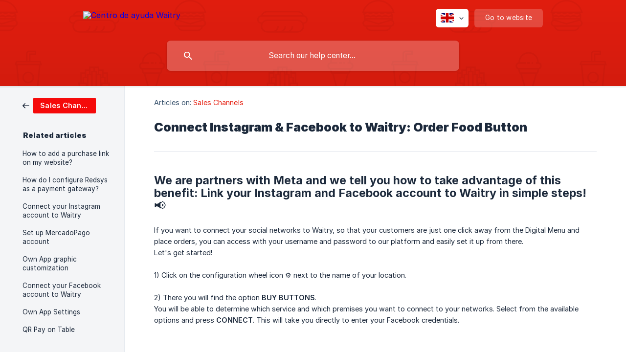

--- FILE ---
content_type: text/html; charset=utf-8
request_url: https://help.waitry.net/en/article/connect-instagram-facebook-to-waitry-order-food-button-w6i9wt/
body_size: 5511
content:
<!DOCTYPE html><html lang="en" dir="ltr"><head><meta http-equiv="Content-Type" content="text/html; charset=utf-8"><meta name="viewport" content="width=device-width, initial-scale=1"><meta property="og:locale" content="en"><meta property="og:site_name" content="Centro de ayuda Waitry"><meta property="og:type" content="website"><link rel="icon" href="https://image.crisp.chat/avatar/website/c98744db-5652-4f7c-9ab7-9b03b1c4f91b/512/?1769404195829" type="image/png"><link rel="apple-touch-icon" href="https://image.crisp.chat/avatar/website/c98744db-5652-4f7c-9ab7-9b03b1c4f91b/512/?1769404195829" type="image/png"><meta name="msapplication-TileColor" content="#E51E0F"><meta name="msapplication-TileImage" content="https://image.crisp.chat/avatar/website/c98744db-5652-4f7c-9ab7-9b03b1c4f91b/512/?1769404195829"><style type="text/css">*::selection {
  background: rgba(229, 30, 15, .2);
}

.csh-theme-background-color-default {
  background-color: #E51E0F;
}

.csh-theme-background-color-light {
  background-color: #F4F5F7;
}

.csh-theme-background-color-light-alpha {
  background-color: rgba(244, 245, 247, .4);
}

.csh-button.csh-button-accent {
  background-color: #E51E0F;
}

.csh-article .csh-article-content article a {
  color: #E51E0F;
}

.csh-article .csh-article-content article .csh-markdown.csh-markdown-title.csh-markdown-title-h1 {
  border-color: #E51E0F;
}

.csh-article .csh-article-content article .csh-markdown.csh-markdown-code.csh-markdown-code-inline {
  background: rgba(229, 30, 15, .075);
  border-color: rgba(229, 30, 15, .2);
  color: #E51E0F;
}

.csh-article .csh-article-content article .csh-markdown.csh-markdown-list .csh-markdown-list-item:before {
  background: #E51E0F;
}</style><title>Connect Instagram &amp; Facebook to Waitry: Order Food Button
 | Centro de ayuda Waitry</title><script type="text/javascript">window.$crisp = [];

CRISP_WEBSITE_ID = "c98744db-5652-4f7c-9ab7-9b03b1c4f91b";

CRISP_RUNTIME_CONFIG = {
  locale : "en"
};

(function(){d=document;s=d.createElement("script");s.src="https://client.crisp.chat/l.js";s.async=1;d.getElementsByTagName("head")[0].appendChild(s);})();
</script><meta name="description" content="We are partners with Meta and we tell you how to take advantage of this benefit: Link your Instagram and Facebook account to Waitry in simple steps! 📢"><meta property="og:title" content="Connect Instagram &amp; Facebook to Waitry: Order Food Button"><meta property="og:description" content="We are partners with Meta and we tell you how to take advantage of this benefit: Link your Instagram and Facebook account to Waitry in simple steps! 📢"><meta property="og:url" content="https://help.waitry.net/en/article/connect-instagram-facebook-to-waitry-order-food-button-w6i9wt/"><link rel="canonical" href="https://help.waitry.net/en/article/connect-instagram-facebook-to-waitry-order-food-button-w6i9wt/"><link rel="stylesheet" href="https://static.crisp.help/stylesheets/libs/libs.min.css?cca2211f2ccd9cb5fb332bc53b83aaf4c" type="text/css"/><link rel="stylesheet" href="https://static.crisp.help/stylesheets/site/common/common.min.css?ca10ef04f0afa03de4dc66155cd7f7cf7" type="text/css"/><link rel="stylesheet" href="https://static.crisp.help/stylesheets/site/article/article.min.css?cfcf77a97d64c1cccaf0a3f413d2bf061" type="text/css"/><script src="https://static.crisp.help/javascripts/libs/libs.min.js?c2b50f410e1948f5861dbca6bbcbd5df9" type="text/javascript"></script><script src="https://static.crisp.help/javascripts/site/common/common.min.js?c86907751c64929d4057cef41590a3137" type="text/javascript"></script><script src="https://static.crisp.help/javascripts/site/article/article.min.js?c482d30065e2a0039a69f04e84d9f3fc9" type="text/javascript"></script></head><body><header role="banner"><div class="csh-wrapper"><div class="csh-header-main"><a href="/en/" role="none" class="csh-header-main-logo"><img src="https://storage.crisp.chat/users/helpdesk/website/d1ab53f350bba000/waitrylogoblanco_1e5wqt5.png" alt="Centro de ayuda Waitry"></a><div role="none" class="csh-header-main-actions"><div data-expanded="false" role="none" onclick="CrispHelpdeskCommon.toggle_language()" class="csh-header-main-actions-locale"><div class="csh-header-main-actions-locale-current"><span data-country="gb" class="csh-flag"><span class="csh-flag-image"></span></span></div><ul><li><a href="/en/" data-current="true" role="none" class="csh-font-sans-medium"><span data-country="gb" class="csh-flag"><span class="csh-flag-image"></span></span>English</a></li><li><a href="/es/" data-current="false" role="none" class="csh-font-sans-regular"><span data-country="es" class="csh-flag"><span class="csh-flag-image"></span></span>Spanish</a></li></ul></div><a href="https://waitry.net/" target="_blank" rel="noopener noreferrer" role="none" class="csh-header-main-actions-website"><span class="csh-header-main-actions-website-itself csh-font-sans-regular">Go to website</span></a></div><span class="csh-clear"></span></div><form action="/en/includes/search/" role="search" onsubmit="return false" data-target-suggest="/en/includes/suggest/" data-target-report="/en/includes/report/" data-has-emphasis="false" data-has-focus="false" data-expanded="false" data-pending="false" class="csh-header-search"><span class="csh-header-search-field"><input type="search" name="search_query" autocomplete="off" autocorrect="off" autocapitalize="off" maxlength="100" placeholder="Search our help center..." aria-label="Search our help center..." role="searchbox" onfocus="CrispHelpdeskCommon.toggle_search_focus(true)" onblur="CrispHelpdeskCommon.toggle_search_focus(false)" onkeydown="CrispHelpdeskCommon.key_search_field(event)" onkeyup="CrispHelpdeskCommon.type_search_field(this)" onsearch="CrispHelpdeskCommon.search_search_field(this)" class="csh-font-sans-regular"><span class="csh-header-search-field-autocomplete csh-font-sans-regular"></span><span class="csh-header-search-field-ruler"><span class="csh-header-search-field-ruler-text csh-font-sans-semibold"></span></span></span><div class="csh-header-search-results"></div></form></div><div data-tile="i-like-food" data-has-banner="false" class="csh-header-background csh-theme-background-color-default"></div></header><div id="body" class="csh-theme-background-color-light csh-body-full"><div class="csh-wrapper csh-wrapper-full csh-wrapper-large"><div class="csh-article"><aside role="complementary"><div class="csh-aside"><div class="csh-article-category csh-navigation"><a href="/en/category/sales-channels-1idejoa/" role="link" class="csh-navigation-back csh-navigation-back-item"><span style="background-color: #f50a0a;" data-has-category="true" class="csh-category-badge csh-font-sans-medium">Sales Channels</span></a></div><p class="csh-aside-title csh-text-wrap csh-font-sans-bold">Related articles</p><ul role="list"><li role="listitem"><a href="/en/article/how-to-add-a-purchase-link-on-my-website-1bd1vim/" role="link" class="csh-aside-spaced csh-text-wrap csh-font-sans-regular">How to add a purchase link on my website?</a></li><li role="listitem"><a href="/en/article/how-do-i-configure-redsys-as-a-payment-gateway-d70xcf/" role="link" class="csh-aside-spaced csh-text-wrap csh-font-sans-regular">How do I configure Redsys as a payment gateway?</a></li><li role="listitem"><a href="/en/article/connect-your-instagram-account-to-waitry-1fn02xi/" role="link" class="csh-aside-spaced csh-text-wrap csh-font-sans-regular">Connect your Instagram account to Waitry</a></li><li role="listitem"><a href="/en/article/set-up-mercadopago-account-jmjqx9/" role="link" class="csh-aside-spaced csh-text-wrap csh-font-sans-regular">Set up MercadoPago account</a></li><li role="listitem"><a href="/en/article/own-app-graphic-customization-93knhs/" role="link" class="csh-aside-spaced csh-text-wrap csh-font-sans-regular">Own App graphic customization</a></li><li role="listitem"><a href="/en/article/connect-your-facebook-account-to-waitry-17lpt7s/" role="link" class="csh-aside-spaced csh-text-wrap csh-font-sans-regular">Connect your Facebook account to Waitry</a></li><li role="listitem"><a href="/en/article/own-app-settings-1hkgk39/" role="link" class="csh-aside-spaced csh-text-wrap csh-font-sans-regular">Own App Settings</a></li><li role="listitem"><a href="/en/article/qr-pay-on-table-1ezzo43/" role="link" class="csh-aside-spaced csh-text-wrap csh-font-sans-regular">QR Pay on Table</a></li></ul></div></aside><div role="main" class="csh-article-content csh-article-content-split"><div class="csh-article-content-wrap"><article class="csh-text-wrap"><div role="heading" class="csh-article-content-header"><div class="csh-article-content-header-metas"><div class="csh-article-content-header-metas-category csh-font-sans-regular">Articles on:<span> </span><a href="/en/category/sales-channels-1idejoa/" role="link">Sales Channels</a></div></div><h1 class="csh-font-sans-bold">Connect Instagram &amp; Facebook to Waitry: Order Food Button</h1></div><div role="article" class="csh-article-content-text csh-article-content-text-large"><h3 onclick="CrispHelpdeskCommon.go_to_anchor(this)" id="3-we-are-partners-with-meta-and-we-tell-you-how-to-take-advantage-of-this-benefit-link-your-instagram-and-facebook-account-to-waitry-in-simple-steps" class="csh-markdown csh-markdown-title csh-markdown-title-h3 csh-font-sans-semibold"><span>We are partners with Meta and we tell you how to take advantage of this benefit: Link your Instagram and Facebook account to Waitry in simple steps! 📢</span></h3><p><br></p><p><span>If you want to connect your social networks to Waitry, so that your customers are just one click away from the Digital Menu and place orders, you can access with your username and password to our platform and easily set it up from there.</span></p><p><span>Let's get started!</span></p><p><br></p><p><span>1) Click on the configuration wheel icon ⚙️ next to the name of your location.</span></p><p><br></p><p><span>2) There you will find the option </span><b><strong style="white-space:pre-wrap" class="csh-markdown csh-markdown-bold csh-font-sans-medium">BUY BUTTONS</strong></b><span>. </span></p><p><span>You will be able to determine which service and which premises you want to connect to your networks. Select from the available options and press </span><b><strong style="white-space:pre-wrap" class="csh-markdown csh-markdown-bold csh-font-sans-medium">CONNECT</strong></b><span>. This will take you directly to enter your Facebook credentials. </span></p><p><br></p><p><br></p><p><span class="csh-markdown csh-markdown-image"><img src="https://storage.crisp.chat/users/helpdesk/website/d1ab53f350bba000/boton-meta_1sw5kkh.png" alt="" loading="lazy"></span></p><p><br></p><p><span>3) In the next step, you will be able to configure both social networks from the same panel. Select the option you wish to link and click continue.</span></p><p><br></p><p><br></p><p><span class="csh-markdown csh-markdown-image"><img src="https://storage.crisp.chat/users/helpdesk/website/d1ab53f350bba000/screen-shot-2022-09-21-at-1116_sumia0.png" alt="" loading="lazy"></span></p><p><br></p><p><span>Once the accounts are connected, you are ready to sell through your networks!</span></p><p><br></p><h3 onclick="CrispHelpdeskCommon.go_to_anchor(this)" id="3-also-if-you-prefer-you-can-make-the-configuration-directly-from-your-facebook-business-suite-account" class="csh-markdown csh-markdown-title csh-markdown-title-h3 csh-font-sans-semibold"><span>Also, if you prefer, you can make the configuration directly from your Facebook Business Suite account:</span></h3><p><br></p><p><b><strong style="white-space:pre-wrap" class="csh-markdown csh-markdown-bold csh-font-sans-medium">1)</strong></b><span> Login to Facebook Business Suite and click on </span><b><strong style="white-space:pre-wrap" class="csh-markdown csh-markdown-bold csh-font-sans-medium">MORE  BUSINESS SETTINGS</strong></b><span>. </span></p><p><br></p><p><br></p><p><span class="csh-markdown csh-markdown-image"><img src="https://storage.crisp.chat/users/helpdesk/website/d1ab53f350bba000/business-suite-options_11l3b6i.png" alt="" loading="lazy"></span></p><p><br></p><p><b><strong style="white-space:pre-wrap" class="csh-markdown csh-markdown-bold csh-font-sans-medium">2)</strong></b><span> There go to </span><b><strong style="white-space:pre-wrap" class="csh-markdown csh-markdown-bold csh-font-sans-medium">BUSINESS APPS</strong></b><span> !</span></p><p><br></p><p><br></p><p><span class="csh-markdown csh-markdown-image"><img src="https://storage.crisp.chat/users/helpdesk/website/d1ab53f350bba000/business-apps-menu_1yhqbyf.png" alt="" loading="lazy"></span></p><p><br></p><p><b><strong style="white-space:pre-wrap" class="csh-markdown csh-markdown-bold csh-font-sans-medium">3)</strong></b><span> Inside the panel, in the </span><b><strong style="white-space:pre-wrap" class="csh-markdown csh-markdown-bold csh-font-sans-medium">MORE</strong></b><span> option you will find </span><b><strong style="white-space:pre-wrap" class="csh-markdown csh-markdown-bold csh-font-sans-medium">FOOD ORDERING</strong></b><span> !</span></p><p><br></p><p><span class="csh-markdown csh-markdown-image"><img src="https://storage.crisp.chat/users/helpdesk/website/d1ab53f350bba000/filter-apps-facebook_11n7wdv.png" alt="" loading="lazy"></span></p><p><br></p><p><b><strong style="white-space:pre-wrap" class="csh-markdown csh-markdown-bold csh-font-sans-medium">4)</strong></b><span> In the available partners, select </span><b><strong style="color:#fb0404;white-space:pre-wrap" class="csh-markdown csh-markdown-bold csh-font-sans-medium">WAITRY</strong></b></p><p><br></p><p><span class="csh-markdown csh-markdown-image"><img src="https://storage.crisp.chat/users/helpdesk/website/d1ab53f350bba000/find-waitry-on-facebook_fghoc0.png" alt="" loading="lazy"></span></p><p><br></p><p><b><strong style="white-space:pre-wrap" class="csh-markdown csh-markdown-bold csh-font-sans-medium">5) **Once this action is done, click on **CONNECT</strong></b><span> !</span></p><p><br></p><p><span class="csh-markdown csh-markdown-image"><img src="https://storage.crisp.chat/users/helpdesk/website/d1ab53f350bba000/screen-shot-2022-09-20-at-2032_1gvsvzb.png" alt="" loading="lazy"></span></p><p><br></p><p><span>**6) **You will need to accept the permissions and enter your username and password to </span><b><strong style="color:#f50505;white-space:pre-wrap" class="csh-markdown csh-markdown-bold csh-font-sans-medium">WAITRY</strong></b></p><p><br></p><p><br></p><p><span class="csh-markdown csh-markdown-image"><img src="https://storage.crisp.chat/users/helpdesk/website/d1ab53f350bba000/screen-shot-2022-09-20-at-1358_o53axw.png" alt="" loading="lazy"></span></p><p><br></p><p><span>**7) **Please note that you must have an advertising account to finish the configuration.</span></p><p><br></p><p><br></p><p><span class="csh-markdown csh-markdown-image"><img src="https://storage.crisp.chat/users/helpdesk/website/d1ab53f350bba000/screen-shot-2022-09-21-at-1247_14fcwfu.png" alt="" loading="lazy"></span></p><p><br></p><h3 onclick="CrispHelpdeskCommon.go_to_anchor(this)" id="3-to-perform-the-configuration-of-the-order-food-button-directly-from-the-instagram-account-follow-the-steps-below" class="csh-markdown csh-markdown-title csh-markdown-title-h3 csh-font-sans-semibold"><span>To perform the configuration of the order food button directly from the Instagram account, follow the steps below :</span></h3><p><br></p><p><span>1) Enter ** EDIT PROFILE **</span></p><p><br></p><p><span class="csh-markdown csh-markdown-image"><img src="https://storage.crisp.chat/users/helpdesk/website/d1ab53f350bba000/image_1j9rjw7.png" alt="" loading="lazy"></span></p><p><br></p><p><span>2) Click on ** ACTION BUTTONS **</span></p><p><br></p><p><span class="csh-markdown csh-markdown-image"><img src="https://storage.crisp.chat/users/helpdesk/website/d1ab53f350bba000/image_pn72m.png" alt="" loading="lazy"></span></p><p><br></p><p><span> 3) Select ** ORDER FOOD BUTTONS **</span></p><p><br></p><p><span class="csh-markdown csh-markdown-image"><img src="https://storage.crisp.chat/users/helpdesk/website/d1ab53f350bba000/image_8vf6r0.png" alt="" loading="lazy"></span></p><p><br></p><p><span>4) Choose </span><b><strong style="color:#ff0505;white-space:pre-wrap" class="csh-markdown csh-markdown-bold csh-font-sans-medium">WAITRY</strong></b><span> from the available partners and log in. Then click CONTINUE to proceed with the confirmation</span></p><p><br></p><p><span class="csh-markdown csh-markdown-image"><img src="https://storage.crisp.chat/users/helpdesk/website/d1ab53f350bba000/image_1m4tjor.png" alt="" loading="lazy"></span></p><p><br></p><p><span class="csh-markdown csh-markdown-image"><img src="https://storage.crisp.chat/users/helpdesk/website/d1ab53f350bba000/image_jn2tr.png" alt="" loading="lazy"></span></p><p><br></p><p><span class="csh-markdown csh-markdown-image"><img src="https://storage.crisp.chat/users/helpdesk/website/d1ab53f350bba000/image_1b7afeh.png" alt="" loading="lazy"></span></p><p><br></p><p><u><span style="white-space:pre-wrap" class="csh-markdown csh-markdown-underline">Note</span></u><span>: Please note that you must have an associated advertising account to complete settings</span></p><p><br></p><p><br></p><span class="csh-markdown csh-markdown-line csh-article-content-separate csh-article-content-separate-top"></span><p class="csh-article-content-updated csh-text-wrap csh-font-sans-light">Updated on: 06/11/2025</p><span class="csh-markdown csh-markdown-line csh-article-content-separate csh-article-content-separate-bottom"></span></div></article><section data-has-answer="false" role="none" class="csh-article-rate"><div class="csh-article-rate-ask csh-text-wrap"><p class="csh-article-rate-title csh-font-sans-medium">Was this article helpful?</p><ul><li><a href="#" role="button" aria-label="Yes" onclick="CrispHelpdeskArticle.answer_feedback(true); return false;" class="csh-button csh-button-grey csh-button-small csh-font-sans-medium">Yes</a></li><li><a href="#" role="button" aria-label="No" onclick="CrispHelpdeskArticle.answer_feedback(false); return false;" class="csh-button csh-button-grey csh-button-small csh-font-sans-medium">No</a></li></ul></div><div data-is-open="false" class="csh-article-rate-feedback-wrap"><div data-had-error="false" class="csh-article-rate-feedback-container"><form action="https://help.waitry.net/en/article/connect-instagram-facebook-to-waitry-order-food-button-w6i9wt/feedback/" method="post" onsubmit="CrispHelpdeskArticle.send_feedback_comment(this); return false;" data-is-locked="false" class="csh-article-rate-feedback"><p class="csh-article-rate-feedback-title csh-font-sans-bold">Share your feedback</p><textarea name="feedback_comment" cols="1" rows="1" maxlength="200" placeholder="Explain shortly what you think about this article.
We may get back to you." onkeyup="CrispHelpdeskArticle.type_feedback_comment(event)" class="csh-article-rate-feedback-field csh-font-sans-regular"></textarea><div class="csh-article-rate-feedback-actions"><button type="submit" role="button" aria-label="Send My Feedback" data-action="send" class="csh-button csh-button-accent csh-font-sans-medium">Send My Feedback</button><a href="#" role="button" aria-label="Cancel" onclick="CrispHelpdeskArticle.cancel_feedback_comment(); return false;" data-action="cancel" class="csh-button csh-button-grey csh-font-sans-medium">Cancel</a></div></form></div></div><div data-is-satisfied="true" class="csh-article-rate-thanks"><p class="csh-article-rate-title csh-article-rate-thanks-title csh-font-sans-semibold">Thank you!</p><div class="csh-article-rate-thanks-smiley csh-article-rate-thanks-smiley-satisfied"><span data-size="large" data-name="blushing" class="csh-smiley"></span></div><div class="csh-article-rate-thanks-smiley csh-article-rate-thanks-smiley-dissatisfied"><span data-size="large" data-name="thumbs-up" class="csh-smiley"></span></div></div></section></div></div></div></div></div><footer role="contentinfo"><div class="csh-footer-ask"><div class="csh-wrapper"><div class="csh-footer-ask-text"><p class="csh-footer-ask-text-title csh-text-wrap csh-font-sans-bold">Not finding what you are looking for?</p><p class="csh-footer-ask-text-label csh-text-wrap csh-font-sans-regular">Chat with us or send us an email.</p></div><ul class="csh-footer-ask-buttons"><li><a aria-label="Chat with us" href="#" role="button" onclick="CrispHelpdeskCommon.open_chatbox(); return false;" class="csh-button csh-button-accent csh-button-icon-chat csh-button-has-left-icon csh-font-sans-regular">Chat with us</a></li><li><a aria-label="Send us an email" href="mailto:soporte@waitry.net" role="button" class="csh-button csh-button-accent csh-button-icon-email csh-button-has-left-icon csh-font-sans-regular">Send us an email</a></li></ul></div></div><div class="csh-footer-copyright csh-footer-copyright-separated"><div class="csh-wrapper"><span class="csh-footer-copyright-brand"><span class="csh-font-sans-regular">© 2026</span><img src="https://storage.crisp.chat/users/helpdesk/website/d1ab53f350bba000/waitrylogocolor_1j7su7x.png" alt="Centro de ayuda Waitry"></span></div></div></footer></body></html>